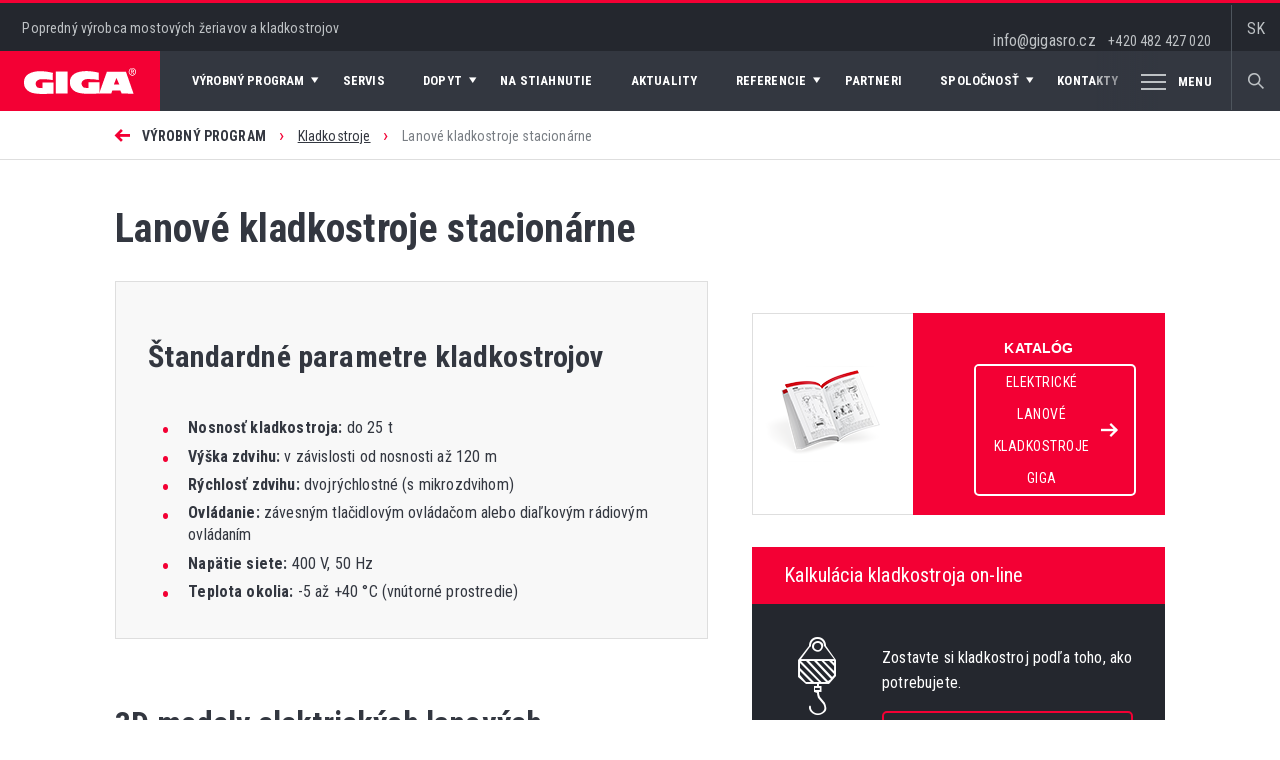

--- FILE ---
content_type: text/html; charset=windows-1250
request_url: https://www.gigasro.sk/lanove-kladkostroje-stacionarni.html
body_size: 9856
content:
<!DOCTYPE html>
<html>
<head>
  
<title>Lanové kladkostroje stacionárne - GIGA - žeriavy a kladkostroje</title>
	
<meta charset="windows-1250" /><meta name="robots" content="index, follow" /><meta name="description" content="Elektrické lanové kladkostroje stacionárne od českého výrobcu. Pri použití samostatne alebo ako súčasť dvojkoľajového kladkostroja. Vyrábame od roku 1991." /><meta name="keywords" content="kladkostroj, elektrický kladkostroj, elektrický lanový kladkostroj, stacionárny elektrický kladkostroj, stacionárny elektrický lanový kladkostroj" />
<meta name="author" content="Studio Animato (www.animato.cz)" />
<meta name="generator" content="CMS Animato (www.animato.cz)" />
<link rel='canonical' href='https://www.gigasro.sk/lanove-kladkostroje-stacionarni.html' />
<link rel='alternate' hreflang='cs' href='https://www.gigasro.cz/lanove-kladkostroje-stacionarni.html'  />
<link rel='alternate' hreflang='en' href='https://www.gigasro.com/lanove-kladkostroje-stacionarni.html?lang=2'  />
<link rel='alternate' hreflang='ru' href='https://www.gigasro.com/lanove-kladkostroje-stacionarni.html?lang=8'  />
<meta http-equiv='content-language' content='sk'>
<link href="styles.css?timestamp=1568790540" media="all" rel="stylesheet" type="text/css" />
<link href="dyn.css" media="all" rel="stylesheet" type="text/css" />
<script type='text/javascript' src='https://shared.animato.cz/jquery.js'></script>
<script type='text/javascript' src='https://shared.animato.cz/jquery.scroll.js'></script>
<script type='text/javascript' src='https://shared.animato.cz/jquery.dotdotdot.js'></script>
<script type='text/javascript' src='https://shared.animato.cz/jquery.animate-in-viewport.js'></script>

<script src="https://shared.animato.cz/imgs_system/photoswipe/bundle.js" async="async"></script><script>window.pswpCssLnk="https://shared.animato.cz/imgs_system/photoswipe/default-skin/bundle.css";</script>

<script type="text/javascript" src="https://shared.animato.cz/slidehide.js"></script>
<script type="text/javascript" src="https://shared.animato.cz/jquery.forms.js"></script>
<script type="text/javascript" src="https://shared.animato.cz/ruzne.js"></script>
<script type='text/javascript' src='https://shared.animato.cz/jquery.gallery.js'></script>
<link rel="stylesheet" type="text/css" href="https://shared.animato.cz/imgs_system/cookies/cookies.css"  />
<script type="text/javascript">    window.smartlook||(function(d) {    var o=smartlook=function(){ o.api.push(arguments)},h=d.getElementsByTagName('head')[0];    var c=d.createElement('script');o.api=new Array();c.async=true;c.type='text/javascript';    c.charset='utf-8';c.src='https://rec.smartlook.com/recorder.js';h.appendChild(c);    })(document);    smartlook('init', 'd020af498799035a8f9e02ed501043cf1d3272f1');</script>
<meta property="og:image" content="https://www.gigasro.sk/files/stranka-83.jpg" />
<link rel="image_src" href="https://www.gigasro.sk/files/stranka-83.jpg" />

<meta property="og:type" content="article"   />
<meta property="og:site_name" content="GIGA - Mostové žeriavy a kladkostroje svetovej triedy" />
<meta property="og:title" content="Lanové kladkostroje stacionárne - GIGA - žeriavy a kladkostroje" />
<meta property="og:description" content="Elektrické lanové kladkostroje stacionárne od českého výrobcu. Pri použití samostatne alebo ako súčasť dvojkoľajového kladkostroja. Vyrábame od roku 1991."/>

<meta name="viewport" content="width=device-width, initial-scale=1.0, minimum-scale=1.0, maximum-scale=1.0, user-scalable=no">
	<link rel="apple-touch-icon" sizes="180x180" href="/apple-touch-icon.png">
	<link rel="icon" type="image/png" sizes="32x32" href="/favicon-32x32.png">
	<link rel="icon" type="image/png" sizes="16x16" href="/favicon-16x16.png">
	<link rel="manifest" href="/site.webmanifest">
	<link rel="mask-icon" href="/safari-pinned-tab.svg" color="#f40034">
	<meta name="msapplication-TileColor" content="#f40034">
	<meta name="theme-color" content="#ffffff">

	<script type="text/javascript" src="js/script.js"></script>
	<script type='text/javascript' src='js/jquery.waypoints.min.js'></script>

</head>

<body>

	<header class="c-header" id="menu-top">
	
	<div class="header-top">

		<div class="container-1440">

			<div class="h1">Popredný výrobca mostových žeriavov a kladkostrojov</div>

			<div class="menu-button noprint" id="menu-button-responsiv">

				<div id="nav-icon2">
					<span class="menu-1"></span>
					<span class="menu-2"></span>
					<span class="menu-3"></span>
					<span class="menu-4"></span>
					<span class="menu-5"></span>
					<span class="menu-6"></span>
				</div>

			</div>

			<a href="/" class="logo-back-mobile">

				<img src="imgs/svg/logo-red.svg" alt="Giga"/>

			</a>

			<div class="header-contacts">

				<div class="contacts">

					 <div class=" "><div>info@gigasro.cz   <a href="tel:+420482427020" title="Telephone: +420482427020" class="phone-link">+420 482 427 020</a> </div></div>
				</div>


				<div class="search">

					<span class="giga-font giga-font-search"></span>

				</div>

				<div class="lang">

					SK
					<div class="lang-in">

						<a href='https://www.gigasro.cz/lanove-kladkostroje-stacionarni.html'><img src='imgs/svg/flag-1.svg' width='25' alt='Čeština' /> Čeština</a><a href='https://www.gigasro.com/lanove-kladkostroje-stacionarni.html?lang=2'><img src='imgs/svg/flag-2.svg' width='25' alt='English' /> English</a><a href='https://www.gigasro.com/lanove-kladkostroje-stacionarni.html?lang=8'><img src='imgs/svg/flag-8.svg' width='25' alt='&#1056;&#1091;&#1089;&#1089;&#1082;&#1080;&#1081;' /> &#1056;&#1091;&#1089;&#1089;&#1082;&#1080;&#1081;</a>
											</div>

				</div>

			</div>

		</div>

	</div>

	<div class="header-bottom">

		<div class="container-1440">

			<a href="/" class="logo-back">

				<img src="imgs/svg/logo.svg" alt="Giga" width="126" />

			</a>

			<nav class="c-menu c-menu-lang-4">

	<ul class="">

		<li  class='level-menu-1' data-id='10' id='menu-10'><a href='vyrobni-program.html' class=''  title='Výrobný program'><span>Výrobný program<span class='giga-font giga-font-arrow-menu'></span></span></a></li><li  class='' data-id='9' id='menu-9'><a href='servis.html' class=''  title='Servis'><span>Servis<span class='giga-font giga-font-arrow-menu'></span></span></a></li><li  class='level-menu-1' data-id='57' id='menu-57'><a href='poptavka.html' class=''  title='Dopyt po žeriavoch a kladkostrojoch'><span>Dopyt<span class='giga-font giga-font-arrow-menu'></span></span></a></li><li  class='' data-id='7' id='menu-7'><a href='ke-stazeni.html' class=''  title='Na stiahnutie'><span>Na stiahnutie<span class='giga-font giga-font-arrow-menu'></span></span></a></li><li  class='' data-id='6' id='menu-6'><a href='aktuality.html' class=''  title='Aktuality'><span>Aktuality<span class='giga-font giga-font-arrow-menu'></span></span></a></li><li  class='level-menu-1' data-id='5' id='menu-5'><a href='reference.html' class=''  title='Referencie'><span>Referencie<span class='giga-font giga-font-arrow-menu'></span></span></a></li><li  class='' data-id='4' id='menu-4'><a href='partneri.html' class=''  title='Partneri'><span>Partneri<span class='giga-font giga-font-arrow-menu'></span></span></a></li><li  class='level-menu-1' data-id='3' id='menu-3'><a href='o-spolecnosti.html' class=''  title='O spoločnosti'><span>Spoločnosť<span class='giga-font giga-font-arrow-menu'></span></span></a></li><li  class='' data-id='2' id='menu-2'><a href='kontakty.html' class=''  title='Kontakty'><span>Kontakty<span class='giga-font giga-font-arrow-menu'></span></span></a></li><li  class='level-menu-1' data-id='55' id='menu-55'><a href='prectete-si.html' class=''  title='Voľné miesta'><span>Voľné miesta<span class='giga-font giga-font-arrow-menu'></span></span></a></li>
		<li id="menu-show"><div class="menu-show-in">

			<span class="menu-show">

				<div class="menu-button noprint" >

					<div id="nav-icon2a">
						<span class="menu-1"></span>
						<span class="menu-2"></span>
						<span class="menu-3"></span>
						<span class="menu-4"></span>
						<span class="menu-5"></span>
						<span class="menu-6"></span>
					</div>

				</div>

				Menu

			</span></div></li>

	</ul>


</nav>

			<div class="search">

				<span class="giga-font giga-font-search"></span>

			</div>

		</div>

	</div>


	<div class="c-submenu">

	<div class="container submenu">

		<div class="submenu-in">


			<div class='level-1' id='show-submenu-10' data-submenu='10'><div class='level-2'><a href='jeraby.html' class='title-1' data-id='18'><span class='giga-font giga-font-arrow-small'></span><strong>Žeriavy</strong></a><a href="mostove-jeraby-jednonosnikove.html" title="Jednonosníkové mostové žeriavy" class="uroven-3   first "><span class="giga-font giga-font-arrow-small"></span>Jednonosníkové mostové žeriavy</a><a href="mostove-jeraby-dvounosnikove.html" title="Dvojnosníkové mostové žeriavy" class="uroven-3    "><span class="giga-font giga-font-arrow-small"></span>Dvojnosníkové mostové žeriavy</a><a href="podvesne-mostove-jeraby.html" title="Podvesné mostové žeriavy" class="uroven-3    "><span class="giga-font giga-font-arrow-small"></span>Podvesné mostové žeriavy</a><a href="portalove-jeraby-a-poloportalove-jeraby.html" title="Portálové a poloportálové žeriavy" class="uroven-3    "><span class="giga-font giga-font-arrow-small"></span>Portálové a poloportálové žeriavy</a><a href="mostove-jeraby-specialni.html" title="Špeciálne mostové žeriavy" class="uroven-3    "><span class="giga-font giga-font-arrow-small"></span>Špeciálne mostové žeriavy</a><a href="otocne-sloupove-jeraby.html" title="Otočné stĺpové žeriavy" class="uroven-3    "><span class="giga-font giga-font-arrow-small"></span>Otočné stĺpové žeriavy</a><a href="otocne-konzolove-jeraby.html" title="Otočné konzolové žeriavy" class="uroven-3    "><span class="giga-font giga-font-arrow-small"></span>Otočné konzolové žeriavy</a><a href="pojizdne-konzolove-jeraby.html" title="Pojazdné konzolové žeriavy" class="uroven-3  last  "><span class="giga-font giga-font-arrow-small"></span>Pojazdné konzolové žeriavy</a></div><div class='level-2'><a href='kladkostroje.html' class='title-1' data-id='17'><span class='giga-font giga-font-arrow-small'></span><strong>Kladkostroje</strong></a><a href="lanove-kladkostroje-se-zkracenou-stavebni-vyskou.html" title="Lanové kladkostroje so skrátenou stavebnou výškou" class="uroven-3   first "><span class="giga-font giga-font-arrow-small"></span>Lanové kladkostroje so skrátenou stavebnou výškou</a><a href="lanove-kladkostroje-dvoukolejnicove.html" title="Lanové kladkostroje dvojkoľajové" class="uroven-3    "><span class="giga-font giga-font-arrow-small"></span>Lanové kladkostroje dvojkoľajové</a><a href="lanove-kladkostroje-stacionarni.html" title="Lanové kladkostroje stacionárne" class="uroven-3 on   "><span class="giga-font giga-font-arrow-small"></span>Lanové kladkostroje stacionárne</a><a href="elektricke-retezove-kladkostroje.html" title="Elektrické reťazové kladkostroje" class="uroven-3    "><span class="giga-font giga-font-arrow-small"></span>Elektrické reťazové kladkostroje</a><a href="zdvihove-ustroji-otevreneho-typu-vratky.html" title="Zdvihový mechanizmus otvoreného typu (vrátky)" class="uroven-3    "><span class="giga-font giga-font-arrow-small"></span>Zdvihový mechanizmus otvoreného typu (vrátky)</a><a href="elektricke-lanove-kladkostroje-specialni.html" title="Lanové kladkostroje špeciálne" class="uroven-3  last  "><span class="giga-font giga-font-arrow-small"></span>Lanové kladkostroje špeciálne</a></div><div class='level-2'><a href='komponenty-pro-stavbu-jerabu.html' class='title-1' data-id='16'><span class='giga-font giga-font-arrow-small'></span><strong>Komponenty pre stavbu žeriavov</strong></a><a href="pojezdove-jednotky-a-pricniky-pro-mostove-jeraby.html" title="Pojazdné jednotky a priečniky pre mostové žeriavy" class="uroven-3   first "><span class="giga-font giga-font-arrow-small"></span>Pojazdné jednotky a priečniky pre mostové žeriavy</a><a href="elektricke-rozvadece-pro-zdvihaci-zarizeni.html" title="Elektrické rozvádzače pre zdvíhacie zariadenia" class="uroven-3  last  "><span class="giga-font giga-font-arrow-small"></span>Elektrické rozvádzače pre zdvíhacie zariadenia</a></div><div class='level-2'><a href='jerabove-drahy.html' class='title-1' data-id='93'><span class='giga-font giga-font-arrow-small'></span><strong>Žeriavové dráhy</strong></a></div><div class='level-2'><a href='monitoring-a-rizeni.html' class='title-1' data-id='15'><span class='giga-font giga-font-arrow-small'></span><strong>Monitoring a riadenie</strong></a><a href="ridici-system-gigacontrol-241.html" title="Riadiaci systém GIGAcontrol 241" class="uroven-3   first "><span class="giga-font giga-font-arrow-small"></span>Riadiaci systém GIGAcontrol 241</a><a href="gigatronic-kompletni-monitoring.html" title="GIGAtronic - kompletný monitoring" class="uroven-3    "><span class="giga-font giga-font-arrow-small"></span>GIGAtronic - kompletný monitoring</a><a href="gigamatic-pretezovaci-pojistka-monitoring.html" title="GIGAmatic - ochrana proti preťaženiu + monitoring" class="uroven-3    "><span class="giga-font giga-font-arrow-small"></span>GIGAmatic - ochrana proti preťaženiu + monitoring</a><a href="gigasoft-visualizacni-software.html" title="GIGAsoft - vizualizačný softvér" class="uroven-3    "><span class="giga-font giga-font-arrow-small"></span>GIGAsoft - vizualizačný softvér</a><a href="tenzometry.html" title="Tenzometre" class="uroven-3    "><span class="giga-font giga-font-arrow-small"></span>Tenzometre</a><a href="momentove-rizeni-zdvihu.html" title="Momentové riadenie zdvihu" class="uroven-3    "><span class="giga-font giga-font-arrow-small"></span>Momentové riadenie zdvihu</a><a href="odmerovani-polohy-kladkostroje-a-mostu67151.html" title="Antikyv" class="uroven-3    "><span class="giga-font giga-font-arrow-small"></span>Antikyv</a><a href="odmerovani-polohy-kladkostroje-a-mostu.html" title="Zmeranie polohy kladkostroja a mosta" class="uroven-3    "><span class="giga-font giga-font-arrow-small"></span>Zmeranie polohy kladkostroja a mosta</a><a href="vazeni.html" title="Váženie bremena žeriava" class="uroven-3    "><span class="giga-font giga-font-arrow-small"></span>Váženie bremena žeriava</a><a href="komunikace-jerab-pocitac.html" title="Komunikácia žeriav -- počítač" class="uroven-3  last  "><span class="giga-font giga-font-arrow-small"></span>Komunikácia žeriav -- počítač</a></div><div class='level-2'><a href='rekonstrukce-a-modernizace-jerabu.html' class='title-1' data-id='19'><span class='giga-font giga-font-arrow-small'></span><strong>Rekonštrukcie a modernizácie žeriavov</strong></a></div></div><div class='level-1' id='show-submenu-9' data-submenu='9'><div class='level-2-column'></div></div><div class='level-1' id='show-submenu-57' data-submenu='57'><div class='level-2-column'><a href="poptavka-mostoveho-jerabu.html" title="Dopyt po mostovom žeriave" class="uroven-2   first "><span class="giga-font giga-font-arrow-small"></span>Dopyt po mostovom žeriave</a><a href="poptavka-podvesneho-mostoveho-jerabu.html" title="Dopyt po podvesnom mostovom žeriave" class="uroven-2    "><span class="giga-font giga-font-arrow-small"></span>Dopyt po podvesnom mostovom žeriave</a><a href="poptavka-pojizdneho-konzoloveho-jerabu.html" title="Dopyt po pojazdnom konzolovom žeriave" class="uroven-2    "><span class="giga-font giga-font-arrow-small"></span>Dopyt po pojazdnom konzolovom žeriave</a><a href="poptavka-elektrickeho-kladkostroje.html" title="Dopyt po elektrickom kladkostroji" class="uroven-2    "><span class="giga-font giga-font-arrow-small"></span>Dopyt po elektrickom kladkostroji</a><a href="poptavka-otocneho-sloupoveho-jerabu-nebo-otocneho-konzoloveho-jerabu.html" title="Dopyt po otočnom žeriave" class="uroven-2  last  "><span class="giga-font giga-font-arrow-small"></span>Dopyt po otočnom žeriave</a></div></div><div class='level-1' id='show-submenu-7' data-submenu='7'><div class='level-2-column'></div></div><div class='level-1' id='show-submenu-5' data-submenu='5'><div class='level-2-column'><a href="referencni-projekty.html" title="Referenčné projekty" class="uroven-2   first "><span class="giga-font giga-font-arrow-small"></span>Referenčné projekty</a><a href="rekonstrukce-mostovych-jerabu.html" title="Rekonštrukcia mostových žeriavov" class="uroven-2    "><span class="giga-font giga-font-arrow-small"></span>Rekonštrukcia mostových žeriavov</a><a href="zahranicni-referencni-projekty.html" title="Zahraničné referenčné projekty" class="uroven-2    "><span class="giga-font giga-font-arrow-small"></span>Zahraničné referenčné projekty</a><a href="fotogalerie-realizovanych-jerabu.html" title="Fotogaléria vyrobených žeriavov" class="uroven-2    "><span class="giga-font giga-font-arrow-small"></span>Fotogaléria vyrobených žeriavov</a><a href="fotogalerie-elektrickych-kladkostroju.html" title="Fotogaléria elektrických kladkostrojov" class="uroven-2    "><span class="giga-font giga-font-arrow-small"></span>Fotogaléria elektrických kladkostrojov</a><a href="napsali-o-nas.html" title="Napísali o nás" class="uroven-2  last  "><span class="giga-font giga-font-arrow-small"></span>Napísali o nás</a></div></div><div class='level-1' id='show-submenu-3' data-submenu='3'><div class='level-2-column'><a href="kvalita-certifikace.html" title="Kvalita, certifikáty" class="uroven-2   first "><span class="giga-font giga-font-arrow-small"></span>Kvalita, certifikáty</a><a href="veletrhy.html" title="Veľtrhy" class="uroven-2  last  "><span class="giga-font giga-font-arrow-small"></span>Veľtrhy</a></div></div><div class='level-1' id='show-submenu-55' data-submenu='55'><div class='level-2-column'><a href="monter-pro-vyrobu-a-montaz-jerabovych-drah.html" title="Montér pre výrobu a montáž žeriavových dráh" class="uroven-2   first "><span class="giga-font giga-font-arrow-small"></span>Montér pre výrobu a montáž žeriavových dráh</a><a href="elektromechanik-se-zamerenim-na-slaboproud925.html" title="Strojný mechanik" class="uroven-2    "><span class="giga-font giga-font-arrow-small"></span>Strojný mechanik</a><a href="elektromechanik-se-zamerenim-na-slaboproud.html" title="Elektromechanik so zameraním na slaboprúd" class="uroven-2  last  "><span class="giga-font giga-font-arrow-small"></span>Elektromechanik so zameraním na slaboprúd</a></div></div>

		</div>

	</div>

</div>

	<div class="c-submenu-mobile">
	<div class='menu-level-1'><div class='item-menu level-1 level-1-click' data-id='10'><span>Výrobný program</span><div class='giga-font giga-font-arrow-big'></div></div><a href='servis.html' class='item-menu level-1' data-id='9'><span>Servis</span></a><div class='item-menu level-1 level-1-click' data-id='57'><span>Dopyt</span><div class='giga-font giga-font-arrow-big'></div></div><a href='ke-stazeni.html' class='item-menu level-1' data-id='7'><span>Na stiahnutie</span></a><a href='aktuality.html' class='item-menu level-1' data-id='6'><span>Aktuality</span></a><div class='item-menu level-1 level-1-click' data-id='5'><span>Referencie</span><div class='giga-font giga-font-arrow-big'></div></div><a href='partneri.html' class='item-menu level-1' data-id='4'><span>Partneri</span></a><div class='item-menu level-1 level-1-click' data-id='3'><span>Spoločnosť</span><div class='giga-font giga-font-arrow-big'></div></div><a href='kontakty.html' class='item-menu level-1' data-id='2'><span>Kontakty</span></a><div class='item-menu level-1 level-1-click' data-id='55'><span>Voľné miesta</span><div class='giga-font giga-font-arrow-big'></div></div></div><div class='menu-level-2'><div id='menu-back-level-2' class='menu-back'><div class='giga-font giga-font-arrow-big'></div>Zpět</div><div class='submenu' id='submenu-10' data-submenu='10'><a href='vyrobni-program.html' title='Prehľad všetkých výrobkov' class='level-3 level-2-click'>Prehľad všetkých výrobkov</a><div title='Žeriavy' class='level-3 level-2-click' data-submenu='18'>Žeriavy<div class='giga-font giga-font-arrow-big'></div></div><div title='Kladkostroje' class='level-3 level-2-click' data-submenu='17'>Kladkostroje<div class='giga-font giga-font-arrow-big'></div></div><div title='Komponenty pre stavbu žeriavov' class='level-3 level-2-click' data-submenu='16'>Komponenty pre stavbu žeriavov<div class='giga-font giga-font-arrow-big'></div></div><a href='jerabove-drahy.html' title='Žeriavové dráhy' class='level-3 level-2-click'>Žeriavové dráhy</a><div title='Monitoring a riadenie' class='level-3 level-2-click' data-submenu='15'>Monitoring a riadenie<div class='giga-font giga-font-arrow-big'></div></div><a href='rekonstrukce-a-modernizace-jerabu.html' title='Rekonštrukcie a modernizácie žeriavov' class='level-3 level-2-click'>Rekonštrukcie a modernizácie žeriavov</a></div><div class='submenu' id='submenu-57' data-submenu='57'><a href='poptavka-mostoveho-jerabu.html' title='Dopyt po mostovom žeriave' class='level-3 level-2-click'>Dopyt po mostovom žeriave</a><a href='poptavka-podvesneho-mostoveho-jerabu.html' title='Dopyt po podvesnom mostovom žeriave' class='level-3 level-2-click'>Dopyt po podvesnom mostovom žeriave</a><a href='poptavka-pojizdneho-konzoloveho-jerabu.html' title='Dopyt po pojazdnom konzolovom žeriave' class='level-3 level-2-click'>Dopyt po pojazdnom konzolovom žeriave</a><a href='poptavka-elektrickeho-kladkostroje.html' title='Dopyt po elektrickom kladkostroji' class='level-3 level-2-click'>Dopyt po elektrickom kladkostroji</a><a href='poptavka-otocneho-sloupoveho-jerabu-nebo-otocneho-konzoloveho-jerabu.html' title='Dopyt po otočnom žeriave' class='level-3 level-2-click'>Dopyt po otočnom žeriave</a></div><div class='submenu' id='submenu-5' data-submenu='5'><a href='referencni-projekty.html' title='Referenčné projekty' class='level-3 level-2-click'>Referenčné projekty</a><a href='rekonstrukce-mostovych-jerabu.html' title='Rekonštrukcia mostových žeriavov' class='level-3 level-2-click'>Rekonštrukcia mostových žeriavov</a><a href='zahranicni-referencni-projekty.html' title='Zahraničné referenčné projekty' class='level-3 level-2-click'>Zahraničné referenčné projekty</a><a href='fotogalerie-realizovanych-jerabu.html' title='Fotogaléria vyrobených žeriavov' class='level-3 level-2-click'>Fotogaléria vyrobených žeriavov</a><a href='fotogalerie-elektrickych-kladkostroju.html' title='Fotogaléria elektrických kladkostrojov' class='level-3 level-2-click'>Fotogaléria elektrických kladkostrojov</a><a href='napsali-o-nas.html' title='Napísali o nás' class='level-3 level-2-click'>Napísali o nás</a></div><div class='submenu' id='submenu-3' data-submenu='3'><div title='Kvalita, certifikáty' class='level-3 level-2-click' data-submenu='70'>Kvalita, certifikáty<div class='giga-font giga-font-arrow-big'></div></div><a href='veletrhy.html' title='Veľtrhy' class='level-3 level-2-click'>Veľtrhy</a></div><div class='submenu' id='submenu-55' data-submenu='55'><a href='monter-pro-vyrobu-a-montaz-jerabovych-drah.html' title='Montér pre výrobu a montáž žeriavových dráh' class='level-3 level-2-click'>Montér pre výrobu a montáž žeriavových dráh</a><a href='elektromechanik-se-zamerenim-na-slaboproud925.html' title='Strojný mechanik' class='level-3 level-2-click'>Strojný mechanik</a><a href='elektromechanik-se-zamerenim-na-slaboproud.html' title='Elektromechanik so zameraním na slaboprúd' class='level-3 level-2-click'>Elektromechanik so zameraním na slaboprúd</a></div></div><div class='menu-level-3'><div id='menu-back-level-3' class='menu-back'><div class='giga-font giga-font-arrow-big'></div>Zpět</div><div class='submenu-level-3' id='submenu-level-3-18'><a href="mostove-jeraby-jednonosnikove.html" title="Jednonosníkové mostové žeriavy" class="level-3">Jednonosníkové mostové žeriavy</a><a href="mostove-jeraby-dvounosnikove.html" title="Dvojnosníkové mostové žeriavy" class="level-3">Dvojnosníkové mostové žeriavy</a><a href="podvesne-mostove-jeraby.html" title="Podvesné mostové žeriavy" class="level-3">Podvesné mostové žeriavy</a><a href="portalove-jeraby-a-poloportalove-jeraby.html" title="Portálové a poloportálové žeriavy" class="level-3">Portálové a poloportálové žeriavy</a><a href="mostove-jeraby-specialni.html" title="Špeciálne mostové žeriavy" class="level-3">Špeciálne mostové žeriavy</a><a href="otocne-sloupove-jeraby.html" title="Otočné stĺpové žeriavy" class="level-3">Otočné stĺpové žeriavy</a><a href="otocne-konzolove-jeraby.html" title="Otočné konzolové žeriavy" class="level-3">Otočné konzolové žeriavy</a><a href="pojizdne-konzolove-jeraby.html" title="Pojazdné konzolové žeriavy" class="level-3">Pojazdné konzolové žeriavy</a></div><div class='submenu-level-3' id='submenu-level-3-17'><a href="lanove-kladkostroje-se-zkracenou-stavebni-vyskou.html" title="Lanové kladkostroje so skrátenou stavebnou výškou" class="level-3">Lanové kladkostroje so skrátenou stavebnou výškou</a><a href="lanove-kladkostroje-dvoukolejnicove.html" title="Lanové kladkostroje dvojkoľajové" class="level-3">Lanové kladkostroje dvojkoľajové</a><a href="lanove-kladkostroje-stacionarni.html" title="Lanové kladkostroje stacionárne" class="level-3">Lanové kladkostroje stacionárne</a><a href="elektricke-retezove-kladkostroje.html" title="Elektrické reťazové kladkostroje" class="level-3">Elektrické reťazové kladkostroje</a><a href="zdvihove-ustroji-otevreneho-typu-vratky.html" title="Zdvihový mechanizmus otvoreného typu (vrátky)" class="level-3">Zdvihový mechanizmus otvoreného typu (vrátky)</a><a href="elektricke-lanove-kladkostroje-specialni.html" title="Lanové kladkostroje špeciálne" class="level-3">Lanové kladkostroje špeciálne</a></div><div class='submenu-level-3' id='submenu-level-3-16'><a href="pojezdove-jednotky-a-pricniky-pro-mostove-jeraby.html" title="Pojazdné jednotky a priečniky pre mostové žeriavy" class="level-3">Pojazdné jednotky a priečniky pre mostové žeriavy</a><a href="elektricke-rozvadece-pro-zdvihaci-zarizeni.html" title="Elektrické rozvádzače pre zdvíhacie zariadenia" class="level-3">Elektrické rozvádzače pre zdvíhacie zariadenia</a></div><div class='submenu-level-3' id='submenu-level-3-15'><a href="ridici-system-gigacontrol-241.html" title="Riadiaci systém GIGAcontrol 241" class="level-3">Riadiaci systém GIGAcontrol 241</a><a href="gigatronic-kompletni-monitoring.html" title="GIGAtronic - kompletný monitoring" class="level-3">GIGAtronic - kompletný monitoring</a><a href="gigamatic-pretezovaci-pojistka-monitoring.html" title="GIGAmatic - ochrana proti preťaženiu + monitoring" class="level-3">GIGAmatic - ochrana proti preťaženiu + monitoring</a><a href="gigasoft-visualizacni-software.html" title="GIGAsoft - vizualizačný softvér" class="level-3">GIGAsoft - vizualizačný softvér</a><a href="tenzometry.html" title="Tenzometre" class="level-3">Tenzometre</a><a href="momentove-rizeni-zdvihu.html" title="Momentové riadenie zdvihu" class="level-3">Momentové riadenie zdvihu</a><a href="odmerovani-polohy-kladkostroje-a-mostu67151.html" title="Antikyv" class="level-3">Antikyv</a><a href="odmerovani-polohy-kladkostroje-a-mostu.html" title="Zmeranie polohy kladkostroja a mosta" class="level-3">Zmeranie polohy kladkostroja a mosta</a><a href="vazeni.html" title="Váženie bremena žeriava" class="level-3">Váženie bremena žeriava</a><a href="komunikace-jerab-pocitac.html" title="Komunikácia žeriav -- počítač" class="level-3">Komunikácia žeriav -- počítač</a></div><div class='submenu-level-3' id='submenu-level-3-70'><a href="zavedene-systemy-kvality.html" title="Zavedené systémy kvality" class="level-3">Zavedené systémy kvality</a><a href="politika-kvality.html" title="Politika kvality" class="level-3">Politika kvality</a><a href="opravneni-pro-slovensko.html" title="Oprávnenia pre Slovensko" class="level-3">Oprávnenia pre Slovensko</a><a href="certifikace-produktu-giga-pro-rusko.html" title="Certifikáty pre Ruskú colnú úniu" class="level-3">Certifikáty pre Ruskú colnú úniu</a></div></div></div>
</div>


	<div class="header-breadcrumb"><div class="container"><div class="breadcrump"><span class="giga-font giga-font-arrow-small"></span><a href="https://www.gigasro.sk/" title="Výrobca mostových žeriavov a elektrických kladkostrojov svetovej kvality" class="first">Domovská stránka</a> <span class='arrow'> › </span> <a href="vyrobni-program.html" class="middle" title="Výrobný program">Výrobný program</a> <span class='arrow'> › </span> <a href="kladkostroje.html" class="middle" title="Kladkostroje">Kladkostroje</a> <span class='arrow'> › </span> <span class="last">Lanové kladkostroje stacionárne</span></div></div></div>
	<div class="c-search">

	<div class='container-1440'><div class='search-all'><form action="mod-hledej.html" method="get"><div class="search-in"><input type="text" placeholder="Hľadanie"   class="input"  id='pole-hledej-1858' name="q" /> <button type='submit' id='pf_button1' class='button ' >Hľadať</button> </div></form><div class='close-search'><div class='close-search-in' id='close-search-in'><span class='menu-1'></span><span class='menu-2'></span></div></div></div></div>
</div>

</header>

	
	<div class="wrap-content lang-4  page-5 level-page">

		<main class="content c-product">

	<div class="container">

		<div class="content-left">

			<h1>Lanové kladkostroje stacionárne</h1>
		</div>

	</div>

	<div class='wrapper'><div class="content-left  "  ><div class="gray-back">

	 <h2>Štandardné parametre kladkostrojov</h2>
<div>
<ul>
<li><strong>Nosnosť kladkostroja:</strong> do 25 t</li>
<li><strong>Výška zdvihu:</strong> v&nbsp;závislosti od nosnosti až 120 m</li>
<li><strong>Rýchlosť zdvihu:</strong> dvojrýchlostné (s mikrozdvihom)</li>
<li><strong>Ovládanie:</strong> závesným tlačidlovým ovládačom alebo diaľkovým rádiovým ovládaním</li>
<li><strong>Napätie siete:</strong> 400 V, 50 Hz</li>
<li><strong>Teplota okolia:</strong> -5 až +40 °C (vnútorné prostredie)</li>
</ul>
</div>
</div>

<div style="height:10px;clear:both"  class='cms-mezera   '></div>
<div class="     "> <h2>3D modely elektrických lanových kladkostrojov GHM - stacionárne vyhotovenie</h2></div>
<script type='text/javascript'>
	$(function() {
		$('#pe30c90').gallery({"margin":10,"items":"a","target":"img","height":200});
	})
	</script><a name='galk114'></a><div class="galerie  galerie-typ-1 "  id='pe30c90'><a  href=https://www.gigasro.sk/files/thumbs/3d-modely-kladkostroju-ghm-stacionarnich/ghm-5000-20-4-1-6m-s.3074311390.jpg title="Elektrický lanový kladkostroj stacionárny, typ GHM 5000-20-4/1-6M,S" rel='pswp' data-pswp-group='galerie114' data-pswp-size='1024;768'><img src="https://www.gigasro.sk/files/thumbs/3d-modely-kladkostroju-ghm-stacionarnich/ghm-5000-20-4-1-6m-s.2629568186.jpg" alt="Elektrický lanový kladkostroj stacionárny, typ GHM 5000-20-4/1-6M,S"  srcset="https://www.gigasro.sk/files/thumbs/3d-modely-kladkostroju-ghm-stacionarnich/ghm-5000-20-4-1-6m-s.1395691944.jpg 240w, https://www.gigasro.sk/files/thumbs/3d-modely-kladkostroju-ghm-stacionarnich/ghm-5000-20-4-1-6m-s.1560142252.jpg 300w, https://www.gigasro.sk/files/thumbs/3d-modely-kladkostroju-ghm-stacionarnich/ghm-5000-20-4-1-6m-s.1384475829.jpg 360w, https://www.gigasro.sk/files/thumbs/3d-modely-kladkostroju-ghm-stacionarnich/ghm-5000-20-4-1-6m-s.1565007025.jpg 420w, https://www.gigasro.sk/files/thumbs/3d-modely-kladkostroju-ghm-stacionarnich/ghm-5000-20-4-1-6m-s.1452056550.jpg 480w, https://www.gigasro.sk/files/thumbs/3d-modely-kladkostroju-ghm-stacionarnich/ghm-5000-20-4-1-6m-s.1463378683.jpg 600w" sizes="267px" /></a><a  href=https://www.gigasro.sk/files/thumbs/3d-modely-kladkostroju-ghm-stacionarnich/ghm-25000-16-2-1-6m-s.3074311390.jpg title="Elektrický lanový kladkostroj stacionárny, typ GHM 25000-16-2/1-6M,S" rel='pswp' data-pswp-group='galerie114' data-pswp-size='1024;768'><img src="https://www.gigasro.sk/files/thumbs/3d-modely-kladkostroju-ghm-stacionarnich/ghm-25000-16-2-1-6m-s.2629568186.jpg" alt="Elektrický lanový kladkostroj stacionárny, typ GHM 25000-16-2/1-6M,S"  srcset="https://www.gigasro.sk/files/thumbs/3d-modely-kladkostroju-ghm-stacionarnich/ghm-25000-16-2-1-6m-s.1395691944.jpg 240w, https://www.gigasro.sk/files/thumbs/3d-modely-kladkostroju-ghm-stacionarnich/ghm-25000-16-2-1-6m-s.1560142252.jpg 300w, https://www.gigasro.sk/files/thumbs/3d-modely-kladkostroju-ghm-stacionarnich/ghm-25000-16-2-1-6m-s.1384475829.jpg 360w, https://www.gigasro.sk/files/thumbs/3d-modely-kladkostroju-ghm-stacionarnich/ghm-25000-16-2-1-6m-s.1565007025.jpg 420w, https://www.gigasro.sk/files/thumbs/3d-modely-kladkostroju-ghm-stacionarnich/ghm-25000-16-2-1-6m-s.1452056550.jpg 480w, https://www.gigasro.sk/files/thumbs/3d-modely-kladkostroju-ghm-stacionarnich/ghm-25000-16-2-1-6m-s.1463378683.jpg 600w" sizes="267px" /></a><a  href=https://www.gigasro.sk/files/thumbs/3d-modely-kladkostroju-ghm-stacionarnich/ghm-12500-16-2-1-6m-s.3074311390.jpg title="Elektrický lanový kladkostroj stacionárny, typ GHM 12500-16-2/1-6M,S" rel='pswp' data-pswp-group='galerie114' data-pswp-size='1024;768'><img src="https://www.gigasro.sk/files/thumbs/3d-modely-kladkostroju-ghm-stacionarnich/ghm-12500-16-2-1-6m-s.2629568186.jpg" alt="Elektrický lanový kladkostroj stacionárny, typ GHM 12500-16-2/1-6M,S"  srcset="https://www.gigasro.sk/files/thumbs/3d-modely-kladkostroju-ghm-stacionarnich/ghm-12500-16-2-1-6m-s.1395691944.jpg 240w, https://www.gigasro.sk/files/thumbs/3d-modely-kladkostroju-ghm-stacionarnich/ghm-12500-16-2-1-6m-s.1560142252.jpg 300w, https://www.gigasro.sk/files/thumbs/3d-modely-kladkostroju-ghm-stacionarnich/ghm-12500-16-2-1-6m-s.1384475829.jpg 360w, https://www.gigasro.sk/files/thumbs/3d-modely-kladkostroju-ghm-stacionarnich/ghm-12500-16-2-1-6m-s.1565007025.jpg 420w, https://www.gigasro.sk/files/thumbs/3d-modely-kladkostroju-ghm-stacionarnich/ghm-12500-16-2-1-6m-s.1452056550.jpg 480w, https://www.gigasro.sk/files/thumbs/3d-modely-kladkostroju-ghm-stacionarnich/ghm-12500-16-2-1-6m-s.1463378683.jpg 600w" sizes="267px" /></a></div>
<div style="height:30px;clear:both"  class='cms-mezera   '></div>
<div class="gray-back">

	 <h2>Nadštandardné parametre kladkostrojov (za príplatok)</h2>
<div>
<ul>
<li><strong>Rýchlosť zdvihu:</strong> s&nbsp;plynulou reguláciou </li>
<li><strong>Neobchodné váženie</strong></li>
<li><strong>Protikolízne zariadenie</strong></li>
<li><strong>Špeciálne prostredie:</strong> vonkajšie, agresívne, horúce atď.</li>
<li><strong>Zakrytie pred sálavým kúrením</strong></li>
</ul>
</div>
</div>

<div style="height:40px;clear:both"  class='cms-mezera   '></div>
<div style="height:20px;clear:both"  class='cms-mezera   '></div>
<div class="     "> <h2>Súvisiace informácie:</h2>
<div>
<ul>
<li><a href="clanky-realizovane-elektricke-kladkostroje-sk.html" title="Realizované elektrické kladkostroje">Fotogaléria realizovaných kladkostrojov</a></li>
<li><a href="poptavka-elektrickeho-kladkostroje.html" title="Dopyt po elektrickom kladkostroji">Dopyt po elektrickom kladkostroji</a></li>
</ul>
</div></div>
<div style="height:20px;clear:both"  class='cms-mezera   '></div></div>
<div class="content-right  "  ><div class="c-catalog">

	<div class="image">

		<img src='files/obrazky/katalog.png' alt='GIGA - katalog' />
	</div>

	<div class="text">

		<div class="text-in">

			<div><span style="font-family: Arial, sans-serif; font-size: 14.4px; font-weight: bold;">KATALÓG</span></div>
		</div>

		<a href="files/katalog_ghm_s_odkazy_na_datasheety/elektricke-lanove-kladkostroje-800-50000kg-2020-07-01-ghx250-web.pdf" class="button" target="_blank">

			Elektrické lanové kladkostroje GIGA <span class="giga-font giga-font-arrow-big"></span>

		</a>

	</div>

</div>


<div class="calculation-online">

	<div class="calc-top">

		Kalkulácia kladkostroja on-line
	</div>

	<div class="calculation-online-in">

		<div class="image">

			<span class="giga-font giga-font-jerab"></span>

		</div>

		<div class="calc-text">

			 <div><span><span>Zostavte si kladkostroj podľa toho, ako potrebujete.</span></span></div>

			<a href="poptavka-elektrickeho-kladkostroje.html" class="button">Dopyt po kladkostroji<span class="giga-font giga-font-arrow-big"></span></a>
		</div>

	</div>

</div>

<div style="height:20px;clear:both"  class='cms-mezera   '></div></div>
</div><div class="products-back  "  ><div class='container '  ><div class="c-products"><div class='product'>
				     	
				<a href='lanove-kladkostroje-se-zkracenou-stavebni-vyskou.html' class='item' title='Lanové kladkostroje so skrátenou stavebnou výškou'>
					<div class='image'>
						<img src='files/stranka-82.jpg' alt='Lanové kladkostroje so skrátenou stavebnou výškou' />
					</div>
					<div class='text'>
						<h2>Lanové kladkostroje so skrátenou stavebnou výškou</h2>
						<div class='button'>Zobraziť<span class='giga-font giga-font-arrow-big'></span></div>
					</div>	
				</a>
				<a href='lanove-kladkostroje-dvoukolejnicove.html' class='item' title='Lanové kladkostroje dvojkoľajové'>
					<div class='image'>
						<img src='files/stranka-32.jpg' alt='Lanové kladkostroje dvojkoľajové' />
					</div>
					<div class='text'>
						<h2>Lanové kladkostroje dvojkoľajové</h2>
						<div class='button'>Zobraziť<span class='giga-font giga-font-arrow-big'></span></div>
					</div>	
				</a>
				<a href='elektricke-retezove-kladkostroje.html' class='item' title='Elektrické reťazové kladkostroje'>
					<div class='image'>
						<img src='files/stranka-31.jpg' alt='Elektrické reťazové kladkostroje' />
					</div>
					<div class='text'>
						<h2>Elektrické reťazové kladkostroje</h2>
						<div class='button'>Zobraziť<span class='giga-font giga-font-arrow-big'></span></div>
					</div>	
				</a>
				<a href='zdvihove-ustroji-otevreneho-typu-vratky.html' class='item' title='Zdvihový mechanizmus otvoreného typu (vrátky)'>
					<div class='image'>
						<img src='files/stranka-30.jpg' alt='Zdvihový mechanizmus otvoreného typu (vrátky)' />
					</div>
					<div class='text'>
						<h2>Zdvihový mechanizmus otvoreného typu (vrátky)</h2>
						<div class='button'>Zobraziť<span class='giga-font giga-font-arrow-big'></span></div>
					</div>	
				</a>
				<a href='elektricke-lanove-kladkostroje-specialni.html' class='item' title='Lanové kladkostroje špeciálne'>
					<div class='image'>
						<img src='files/stranka-29.jpg' alt='Lanové kladkostroje špeciálne' />
					</div>
					<div class='text'>
						<h2>Lanové kladkostroje špeciálne</h2>
						<div class='button'>Zobraziť<span class='giga-font giga-font-arrow-big'></span></div>
					</div>	
				</a>
					  </div></div></div></div>

</main>

		<div class="c-nonstop content-margin">

	<div class="container nonstop">

		<div class="text">

			<h2 class="ac">Nonstop servis 24 / 7</h2>
<div class="ac">Servisný technik, ktorý je pripravený vám pomôcť</div>
			<div class="nonstop-in">

				<div class="item"><div><span>Volejte po-pá 7:00-15:00:</span></div>
<div><span><a href="https://www.gigasro.cz/servis.html#pevn%C3%A1%20linka" title="telephone: 482 427 047">482 427 047</a></span></div></div>
				<div class="item"><div>Pište:</div>
<div><span>servis@gigasro.cz</span></div></div>
				<div class="item"><div><strong>Hot line:</strong></div>
<div><a href="https://www.gigasro.cz/servis.html#pevn%C3%A1%20linka" title="telephone: 724 427 047">724 427 047</a></div></div>

			</div>

			<a class='button' href='servis'>Servis</a>
		</div>

	</div>

</div>

		
		<footer class="c-footer">

	<div class="container">

		<div class="contacts">

			<div class='contact-group'><div class='contact'><div><strong>GIGA, spol. s&nbsp;r.o.</strong></div>
<div>odštepný závod mostové žeriavy</div>
<div>Příšovice 218</div>
<div>463 46 Příšovice</div></div><div class='contact'><div>ADRESA SÍDLA:</div>
<div>GIGA, spol. s&nbsp;r.o.</div>
<div>České mládeže 1096</div>
<div>460 06 Liberec VI - Rochlice</div></div><div class='contact'><div>
<div><a href="tel:+420482427020" title="Telephone: +420482427020" class="phone-link">+420 482 427 020 </a></div>
<div>info@gigasro.cz</div>
</div></div></div><div class='contact-group'><div class='contact'><div><strong>GIGA montáže, s. r. o. </strong></div>
<div>Marie Majerové 1699</div>
<div>708 00 Ostrava</div></div><div class='contact'><div>PROVOZ:</div>
<div>Průmyslové centrum</div>
<div>Vratimovská 624/11</div>
<div>718 00 Ostrava 18</div></div><div class='contact'><div><a href="tel:+420599509303" title="Telephone: +420599509303" class="phone-link">+420 599 509 303 </a></div>
<div>j.valek@gigasro.cz</div></div></div><div class='contact-group'><div class='contact'><div><strong>GIGA žeriavy, s. r. o.</strong></div>
<div>654</div>
<div>023 13 Čierne</div>
<div>SLOVENSKÁ REPUBLIKA</div></div><div class='contact'></div><div class='contact'><div><a href="tel:+420602744338" title="Telephone: +420602744338" class="phone-link">+420 602 744 338 </a></div>
<div>vojkovsky@gigasro.cz</div></div></div>
		</div>

		<nav class="navigation-footer">

			<div class="navi-all">

				<div class="navi">

					<a href="jeraby.html"><strong>Žeriavy</strong><br /></a>

					<a href="mostove-jeraby-jednonosnikove.html" title="Jednonosníkové mostové žeriavy">Jednonosníkové mostové žeriavy</a><a href="mostove-jeraby-dvounosnikove.html" title="Dvojnosníkové mostové žeriavy">Dvojnosníkové mostové žeriavy</a><a href="podvesne-mostove-jeraby.html" title="Podvesné mostové žeriavy">Podvesné mostové žeriavy</a><a href="portalove-jeraby-a-poloportalove-jeraby.html" title="Portálové a poloportálové žeriavy">Portálové a poloportálové žeriavy</a><a href="mostove-jeraby-specialni.html" title="Špeciálne mostové žeriavy">Špeciálne mostové žeriavy</a><a href="otocne-sloupove-jeraby.html" title="Otočné stĺpové žeriavy">Otočné stĺpové žeriavy</a><a href="otocne-konzolove-jeraby.html" title="Otočné konzolové žeriavy">Otočné konzolové žeriavy</a><a href="pojizdne-konzolove-jeraby.html" title="Pojazdné konzolové žeriavy">Pojazdné konzolové žeriavy</a>
				</div>

				<div class="navi">

					<a href="kladkostroje.html"><strong>Kladkostroje</strong><br /></a>

					<a href="lanove-kladkostroje-se-zkracenou-stavebni-vyskou.html" title="Lanové kladkostroje so skrátenou stavebnou výškou">Lanové kladkostroje so skrátenou stavebnou výškou</a><a href="lanove-kladkostroje-dvoukolejnicove.html" title="Lanové kladkostroje dvojkoľajové">Lanové kladkostroje dvojkoľajové</a><a href="lanove-kladkostroje-stacionarni.html" title="Lanové kladkostroje stacionárne">Lanové kladkostroje stacionárne</a><a href="elektricke-retezove-kladkostroje.html" title="Elektrické reťazové kladkostroje">Elektrické reťazové kladkostroje</a><a href="zdvihove-ustroji-otevreneho-typu-vratky.html" title="Zdvihový mechanizmus otvoreného typu (vrátky)">Zdvihový mechanizmus otvoreného typu (vrátky)</a><a href="elektricke-lanove-kladkostroje-specialni.html" title="Lanové kladkostroje špeciálne">Lanové kladkostroje špeciálne</a>

				</div>


			</div>

			<div class="contact-bottom">

				<div class="contact-social">

					<div class="mobile-contact">

						 <div class=" "><div><strong>KONTAKTUJTE NÁS</strong></div>
<div><a href="tel:+420482427020" title="Telephone: +420482427020" class="phone-link">+420 482 427 020</a></div>
<div>info@gigasro.cz</div></div>
					</div>

					 <div class=" "><div><a href="https://www.youtube.com/user/GIGAcranesandhoists" target="_blank"><span class="giga-font-youtube giga-font"></span></a> <a href="https://www.facebook.com/GigaCranesAndHoists" target="_blank"><span class="giga-font-facebook giga-font"></span></a> </div></div>
				</div>

				<div class="contact-logo">

					<a href="" target="_blank" rel="noopener" class="logo-animato" title="Studio Animato s. r. o." style="display: flex;align-items: center;"> <img src="" alt="Logo" style="height: 20px"></a>

					<div class=" "><div><a href="https://www.gigasro.sk/?cookies=" title="Výrobca mostových žeriavov a&nbsp;elektrických kladkostrojov svetovej kvality">Nastavenia cookies</a></div></div>
				</div>

			</div>

		</nav>

	</div>

</footer>

	</div>

	<script>window.pswpData = window.pswpData || {}; window.pswpData.texts = {"esc":"Close (esc)","share":"Share","fullscreen":"Toggle fullscreen","zoom":"Zoom in\/out","prev":"Previous (left arrow)","next":"Next (right arrow)","download":"Download"};</script>
<style>  :root {
    --cookies-switch-highlight: #f30034;
  }
  
  .o-cookies__button {
    color: #f30034;
    border-color: #f30034;
    background-color: transparent;
  }


  .o-cookies__button:hover {
    color: white;
  }</style><script>
  document.documentElement.setAttribute("lang", "sk");
</script>
<div class="o-cookies o-cookies--animate" id="cookie-lista">

  <form method="POST" class="o-cookies__container container">

    <input type="hidden" name="all-cookies" value="0">

    <div class="o-cookies__bar">

      <div class="o-cookies__header">

        <svg width="40" height="40" xmlns="http://www.w3.org/2000/svg" class="o-cookies__icon"><path d="M33.333 11.467a6.627 6.627 0 0 1-5.928-3.677.832.832 0 0 0-1.123-.368 6.46 6.46 0 0 1-2.949.711 6.667 6.667 0 0 1-6.666-6.666.434.434 0 0 0-.522-.425A19.167 19.167 0 1 0 39.167 19.8c0-2.97-.698-5.897-2.039-8.547a.833.833 0 0 0-1.09-.383 6.461 6.461 0 0 1-2.705.597v0Z"/><path d="M10 14.8a3.333 3.333 0 1 0 6.666 0 3.333 3.333 0 0 0-6.666 0v0ZM23.333 23.133a1.667 1.667 0 1 0 3.333 0 1.667 1.667 0 0 0-3.333 0ZM11.666 28.133a3.333 3.333 0 1 0 6.667 0 3.333 3.333 0 0 0-6.666 0v0ZM6.667 21.05a.417.417 0 1 1 0 .833.417.417 0 0 1 0-.833"/><path d="M25 31.05a.417.417 0 1 1 0 .833.417.417 0 0 1 0-.833ZM26.667 16.05a.417.417 0 1 1 0 .834.417.417 0 0 1 0-.834Z" fill="currentColor"/></svg>

        <div class="o-cookies__description">

          <small>
            <div>Používame cookies, pretože vám chceme ponúknuť to najlepšie.</div>

                      </small>

        </div>

      </div>

      <div class="o-cookies__settings">

        <div class="o-cookies__options">
          
<div class="o-cookies__option">

  <input type="checkbox" class="o-cookies__option__toggle reset" id="cookie-lista-nastaveni-critical">

  <label for="cookie-lista-nastaveni-critical" class="o-cookies__option__expand">

    <svg class="o-cookies__option__icon" width="20" height="20" xmlns="http://www.w3.org/2000/svg"><path d="m16.707 7.707-6 6a.999.999 0 0 1-1.414 0l-6-6a.999.999 0 1 1 1.414-1.414L10 11.586l5.293-5.293a.999.999 0 1 1 1.414 1.414Z"/></svg>

  </label>

  <label for="cookie-lista-nastaveni-critical" class="o-cookies__option__label">

    <strong>Nevyhnutné</strong>

  </label>

    <strong class="o-cookies__option__note">VŽDY AKTÍVNE</strong>
    <input type="checkbox" class="o-cookies-switch reset" disabled="disabled"  checked  name="groups[critical]" id="cookie-lista-moznost-critical" value="1">

  <label for="cookie-lista-moznost-critical" class="o-cookies__option__state o-cookies-switch__control"></label>

  <div class="o-cookies__option__panel">

    <small>
      Pre kľúčové funkcie webových stránok ako je zabezpečenie, správa siete, prístupnosť a základné štatistiky o návštevníkoch.    </small>

  </div>

</div>

<div class="o-cookies__option">

  <input type="checkbox" class="o-cookies__option__toggle reset" id="cookie-lista-nastaveni-personalize">

  <label for="cookie-lista-nastaveni-personalize" class="o-cookies__option__expand">

    <svg class="o-cookies__option__icon" width="20" height="20" xmlns="http://www.w3.org/2000/svg"><path d="m16.707 7.707-6 6a.999.999 0 0 1-1.414 0l-6-6a.999.999 0 1 1 1.414-1.414L10 11.586l5.293-5.293a.999.999 0 1 1 1.414 1.414Z"/></svg>

  </label>

  <label for="cookie-lista-nastaveni-personalize" class="o-cookies__option__label">

    <strong>Funkčné a preferenčné</strong>

  </label>

    <input type="checkbox" class="o-cookies-switch reset" name="groups[personalize]" id="cookie-lista-moznost-personalize" value="1">

  <label for="cookie-lista-moznost-personalize" class="o-cookies__option__state o-cookies-switch__control"></label>

  <div class="o-cookies__option__panel">

    <small>
      S týmto nastavením je stránka výkonnejšia a osobnejšia, pretože nám umožňujú ukladať vaše nastavenia a preferencie.    </small>

  </div>

</div>

<div class="o-cookies__option">

  <input type="checkbox" class="o-cookies__option__toggle reset" id="cookie-lista-nastaveni-analytics">

  <label for="cookie-lista-nastaveni-analytics" class="o-cookies__option__expand">

    <svg class="o-cookies__option__icon" width="20" height="20" xmlns="http://www.w3.org/2000/svg"><path d="m16.707 7.707-6 6a.999.999 0 0 1-1.414 0l-6-6a.999.999 0 1 1 1.414-1.414L10 11.586l5.293-5.293a.999.999 0 1 1 1.414 1.414Z"/></svg>

  </label>

  <label for="cookie-lista-nastaveni-analytics" class="o-cookies__option__label">

    <strong>Výkonnostný</strong>

  </label>

    <input type="checkbox" class="o-cookies-switch reset" name="groups[analytics]" id="cookie-lista-moznost-analytics" value="1">

  <label for="cookie-lista-moznost-analytics" class="o-cookies__option__state o-cookies-switch__control"></label>

  <div class="o-cookies__option__panel">

    <small>
      Umožňujú nám zlepšovať fungovanie webových stránok vďaka tomu, že vieme, ako ich používate. Nie sú spojené s priamou identifikáciou osoby.    </small>

  </div>

</div>

<div class="o-cookies__option">

  <input type="checkbox" class="o-cookies__option__toggle reset" id="cookie-lista-nastaveni-ad">

  <label for="cookie-lista-nastaveni-ad" class="o-cookies__option__expand">

    <svg class="o-cookies__option__icon" width="20" height="20" xmlns="http://www.w3.org/2000/svg"><path d="m16.707 7.707-6 6a.999.999 0 0 1-1.414 0l-6-6a.999.999 0 1 1 1.414-1.414L10 11.586l5.293-5.293a.999.999 0 1 1 1.414 1.414Z"/></svg>

  </label>

  <label for="cookie-lista-nastaveni-ad" class="o-cookies__option__label">

    <strong>Cielené a reklamné</strong>

  </label>

    <input type="checkbox" class="o-cookies-switch reset" name="groups[ad]" id="cookie-lista-moznost-ad" value="1">

  <label for="cookie-lista-moznost-ad" class="o-cookies__option__state o-cookies-switch__control"></label>

  <div class="o-cookies__option__panel">

    <small>
      Tieto cookies vám zobrazujú personalizované ponuky, obsah a reklamy na základe vašich záujmov.    </small>

  </div>

</div>
        </div>

        <div class="o-cookies__controls">

          <a href="#cookie-lista" class="o-cookies__button o-cookies__edit button btn">
            Upraviť nastavenia          </a>

          <button type="submit" class="o-cookies__button o-cookies__save js-submit-button button btn">
            Uložiť vybrané preferencie          </button>

          <button type="submit" class="o-cookies__button js-submit-button button btn" name="all-cookies">
            Prijímam všetko          </button>

        </div>

      </div>

      <a href="#zavrit-cookie-listu" title="Zavřít" class="o-cookies__close">

        <svg width="20" height="20" xmlns="http://www.w3.org/2000/svg"><path fill-rule="evenodd" clip-rule="evenodd" d="m11.414 10 4.293-4.293a.999.999 0 1 0-1.414-1.414L10 8.586 5.707 4.293a.999.999 0 1 0-1.414 1.414L8.586 10l-4.293 4.293a.999.999 0 1 0 1.414 1.414L10 11.414l4.293 4.293a.997.997 0 0 0 1.414 0 .999.999 0 0 0 0-1.414L11.414 10Z" fill="#969696"/></svg>

      </a>

    </div>

  </form>

  <script>
    $(function () {
      $('.js-submit-button').click(function ($e) {
        $e.preventDefault();

      let $button = $(this);
      let $form = $button.parents('form');

      if($button.attr('name') === 'all-cookies') {
        $('*[name="all-cookies"]').val(1);
      } else {
        $('*[name="all-cookies"]').val(0);
      }

      $.ajax({
        url: "/system-accept-cookies.html",
        dataType: "json",
        type: "POST",
        data: $form.serialize(),
        success: function (data) {
          $('body').append(data);
          $('body').append('<iframe src="' + window.location.href + '" style="display:none"></iframe>');
        }
      });

      $('#cookie-lista').css('display', 'none');
    });

          });
  </script>

</div>

</body>
</html>




--- FILE ---
content_type: image/svg+xml
request_url: https://www.gigasro.sk/imgs/svg/flag-1.svg
body_size: 175
content:
<svg xmlns="http://www.w3.org/2000/svg" viewBox="0 0 30.36 30.8"><defs><style>.cls-1{fill:#f9f9f9}.cls-2{fill:#ee1c25}.cls-3{fill:#0b4ea2}</style></defs><title>flag-cz</title><g id="Vrstva_2" data-name="Vrstva 2"><g id="Vrstva_1-2" data-name="Vrstva 1"><path class="cls-1" d="M30.4 15.2a15.2 15.2 0 1 0-30.4 0z"/><path class="cls-2" d="M0 15.2a15.2 15.2 0 0 0 30.4.8v-.8z"/><path class="cls-3" d="M4.3 4.6A15.1 15.1 0 0 0 0 15.2a15.1 15.1 0 0 0 4.3 11L15 15.4z"/></g></g></svg>

--- FILE ---
content_type: image/svg+xml
request_url: https://www.gigasro.sk/imgs/svg/logo.svg
body_size: 745
content:
<svg xmlns="http://www.w3.org/2000/svg" viewBox="0 0 98 21.92"><defs><style>.cls-1,.cls-2{fill:#ffffff;}.cls-1{fill-rule:evenodd;}</style></defs><title>logo</title><g id="Vrstva_2" data-name="Vrstva 2"><g id="Vrstva_1-2" data-name="Vrstva 1"><path class="cls-1" d="M95.36,3.44A1.25,1.25,0,0,0,96,3.16a1,1,0,0,0,.24-.77.9.9,0,0,0-.31-.77A1.4,1.4,0,0,0,95,1.37H93.61V5h.55V3.44h.62l1,1.58h.62ZM94.16,3V1.82h.75a1.46,1.46,0,0,1,.58.1.43.43,0,0,1,.21.42.52.52,0,0,1-.27.53,1.16,1.16,0,0,1-.58.1Z"/><path class="cls-1" d="M97.07.91A3.19,3.19,0,0,0,94.84,0a3.16,3.16,0,0,0-2.26.91,3.11,3.11,0,0,0-.93,2.28,3,3,0,0,0,.93,2.28,3.22,3.22,0,0,0,4.49,0A3.11,3.11,0,0,0,98,3.19,3,3,0,0,0,97.07.91Zm-.45,4.17a2.34,2.34,0,0,1-1.78.77A2.31,2.31,0,0,1,93,5.09a2.49,2.49,0,0,1-.75-1.89A2.49,2.49,0,0,1,93,1.3a2.49,2.49,0,0,1,3.6,0,2.62,2.62,0,0,1,.75,1.89A2.62,2.62,0,0,1,96.63,5.09Z"/><rect class="cls-2" x="27.82" y="2.99" width="10.32" height="18.55"/><path class="cls-1" d="M25.28,4.11l-.1,6.11a48.61,48.61,0,0,0-10.36-.74C11,9.73,8.37,13,11.63,16.34c.55.56,3.43.63,4.56.67V12.23h9.54v9.48h-.14c-.79,0-2.26,0-4.46.1s-3.81.11-4.77.11A41.75,41.75,0,0,1,9.6,21.5a16,16,0,0,1-4.77-1.37,10,10,0,0,1-3.74-3.3A8.29,8.29,0,0,1,0,12.3,8,8,0,0,1,3.7,5.2C8.61,1.93,17.56,2.21,25.28,4.11Z"/><path class="cls-1" d="M65.52,4l-.1,6.15A46.37,46.37,0,0,0,55,9.38c-3.84.25-6.41,3.44-3.16,6.85.55.56,3.43.63,4.56.67V12.09H66v9.52h-.14c-.79,0-2.26,0-4.49.11s-3.77.07-4.73.07a42.21,42.21,0,0,1-6.79-.42A17.76,17.76,0,0,1,45,20a10.15,10.15,0,0,1-3.7-3.3,8.06,8.06,0,0,1-1.1-4.57,8.06,8.06,0,0,1,3.67-7.06C48.85,1.83,57.8,2.11,65.52,4Z"/><path class="cls-1" d="M89.18,3.13H72.55L65.72,21.61H76.36l.93-2.67h7l1.2,2.67,10.36.07ZM78.69,13.84l2.2-5.45,2.47,5.45Z"/></g></g></svg>


--- FILE ---
content_type: application/javascript
request_url: https://shared.animato.cz/slidehide.js
body_size: 5765
content:
/*!
* Slidehide v. 2016-11-21
* @author Ondrej Koupil koupil@animato.cz
*/
!function(t){t.fn.slidehide=function(i,e,s,a){function n(e){e.css("overflow","hidden");var s=e.css("position");s&&"static"!=s||e.css("position","relative");var a=e.find(i.slides);if(a.show(),i.grouping&&(a=o.call(e,!1,e,a)),i.contAutoSize||i.slidesAutoSize){var n=p.call(this,a,i);if(i.contAutoSize&&(e.width(n.maxW).height(n.maxH),/*!options.contHeight && sablonovy eshop heroslider nefunguje */e.has("img"))){var l=function(){var t=p.call(this,a,i);e.height()<t.maxH&&e.height(t.maxH)};(!i.auto||i.auto>300)&&window.setTimeout(l,300),(!i.auto||i.auto>1e3)&&window.setTimeout(l,1e3),(!i.auto||i.auto>2e3)&&window.setTimeout(l,2e3),"object"!=typeof i.auto&&"array"!=typeof i.auto||(window.setTimeout(l,300),window.setTimeout(l,600),window.setTimeout(l,1300),window.setTimeout(l,1800))}i.slidesAutoSize&&a.width(n.maxWS).height(n.maxHS)}if(i.windowResize&&"function"==typeof i.grouping&&t(window).bind("resize",function(){o.call(e,!0,e)}),i.windowResize&&i.contAutoSize&&t(window).bind("resize",function(){e.css("width","100%"),f.call(e)}),a.css("position","absolute"),i.subslides){var r=[],d=0;a.find(i.subslides).filter(function(){return"absolute"!=t(this).css("position")}).each(function(){var i=t(this),e=i.position();r.push(e)}).each(function(){var i=t(this);i.css({position:"absolute",left:r[d].left+"px",top:r[d].top+"px"}),d++})}var c=i.first;if(i.locationHash){var u=h.call(e);"number"==typeof u&&(c=u)}var g=a.eq(c);if(i.contWidth&&e.width(g.width()),i.contHeight&&e.height(g.height()),a.hide(),i.delayedImages&&i.delayedImagesFromSrc&&a.each(function(){t(this).find("img[src]").not("[data-src]").each(function(){var i=t(this);i.attr("data-src",i.attr("src")),i.attr("src","")})}),g&&(g.show().css({left:0,top:0}),e.data("slidehide_active",g),i.delayedImages&&v.call(this,g)),i.buttonsStatic){var a=m.call(e),w=t(i.buttonsStatic);t.each(w,function(s,n){var o=a.get(s);if(o){var l=t(n);l&&l.length&&W.call(e,o,l,i.buttonsClick,!1,i.buttonsHover),c==s&&i.buttonsClass&&(w.removeClass(i.buttonsClass),l.addClass(i.buttonsClass))}})}}function o(i,e,s){i||(i=!1),s||(s=m.call(e));var a=b.call(this),n=(s.length,1);"function"==typeof a.grouping?(n=a.grouping.call(e),(!n||n<0)&&(console.log("Slidehide callback for grouping should return a positive integer."),n=1)):n=a.grouping;var o=e.find(a.groupingBackupSlides).length,l=Math.floor(o/n);if(!a.groupingDeleteRemains&&o%n>0&&l++,i){if(n==a.groupingLastNumber)return s;e.find(a.slides).each(function(){t(this).find(">*").unwrap()}),a.slides=a.groupingBackupSlides,e.data("slidehide",a),s=m.call(e)}var r,d,c,h;l=Math.floor(s.length/n),!a.groupingDeleteRemains&&s.length%n>0&&l++;var u=[],f=[];for(r=0;r<l;r++)c=t(a.groupingWrap),u.push(c),f.push(c.get(0)),e.append(c);for(r=0;r<s.length;r++)d=Math.floor(r/n),h=t(s.get(r)),d>=l?h.remove():u[d].append(h);if(a.groupingAddCleaner)for(r=0;r<u.length;r++)u[r].append(t("<div></div>").css("clear","both"));return a.groupingBackupSlides=a.slides,a.groupingLastNumber=n,a.slides=a.groupingNewSlides,s=t(f),e.data("slidehide",a),i&&(s.css("position","absolute"),s.hide().eq(a.first).show(),e.data("slidehide_active",s.eq(a.first)),T.call(e)),s}function l(t,i){if(t){var e=b.call(this),s=this.find(e.slides),a=s.length;if(a){for(var n=C.call(this,s),o=n+t;o<0;){if(!e.repeat)return;o+=a}for(;o>=a;){if(!e.repeat)return;o-=a}var l=t>0?1:-1,r=o>n?1:-1;i&&(l=i>0?1:-1),d.call(this,s.eq(n),s.eq(o),r,l)}}}function r(t,i){var e,s=m.call(this),a=C.call(this,s);if(t.constructor==jQuery)$novy=t,e=S.call(this,$novy);else if(t<0&&(t=s.length+t),e=t,$novy=s.eq(t),!$novy)return;if(void 0!=typeof e&&($stary=s.eq(a),$stary[0]!=$novy[0])){var n=e>a?1:-1;d.call(this,$stary,$novy,n,i?i:n)}}function d(i,e,s,a){if(i[0]==e[0])return void(this.data("slidehide_blockedGotoNext")&&this.data("slidehide_blockedGotoNext",!1));var n=b.call(this);n.delayedImages&&v.call(this,e);var o=!1;if(n.ieAlphaFix&&(o=(navigator.userAgent+"").match(/MSIE [678]/i)),s||(s=1),a||(a=s),this.data("slidehide_blocked"))return void this.data("slidehide_blockedGotoNext",{stary:i,novy:e,realSmer:s,userSmer:a});e.css({left:"-10000px",top:"-10000px"}).show(),n.contAutoSize&&!n.contHeight&&f.call(this,n);var l={w:this.width(),h:this.height()},r={w:e.outerWidth(),h:e.outerHeight()},h={w:i.outerWidth(),h:i.outerHeight()},u={w:Math.max(r.w,h.w,l.w),h:Math.max(r.h,h.h,l.h)},p=0,g=0,w=0,m=0,y=s;"user"==n.direction?y=a:1!=n.direction&&n.direction!=-1||(y=n.direction),p=u.w*n.x*y,w=u.w*n.x*-1*y,g=u.h*n.y*y,m=u.h*n.y*-1*y,n.alpha&&!o&&e.css({opacity:0}),e.css({left:p+"px",top:g+"px"}),n.noSlidesResizing||e.css({width:e.css("width"),height:e.css("height")}),"width-100"===n.noSlidesResizing&&e.css("width","100%"),this.data("slidehide_blocked",!0);o?(e.stop(!0).animate({left:0,top:0},40,n.easing),i.stop(!0).animate({left:w+"px",top:m+"px"},40,n.easingOut,function(){t(this).hide()})):(e.stop(!0).animate({left:0,top:0,opacity:1},1*n.speed,n.easing),i.stop(!0).animate({left:w+"px",top:m+"px",opacity:n.alpha?0:1},1*n.speedOut,n.easingOut,function(){t(this).hide()})),n.subslides&&O.call(this,i,e,n,y,u);var C,H,k,I;if((n.contWidth||n.contHeight)&&this.stop(!0),n.contWidth){var C=e.outerWidth();n.contWidthMax&&(C=Math.min(n.contWidthMax,C)),C=Math.max(n.contWidthMin,C),I=n.contWidth===!0?n.speed:n.contWidth,k=n.contEasing?n.contEasing:n.easing,this.animate({width:C},I,k)}if(n.contHeight){var H=e.outerHeight();n.contHeightMax&&(H=Math.min(n.contHeightMax,H)),H=Math.max(n.contHeightMin,H),I=n.contHeight===!0?n.speed:n.contHeight,k=n.contEasing?n.contEasing:n.easing,this.animate({height:H},I,k)}if(n.contWidth&&n.contHeight&&this.dequeue(),"function"==typeof n.slide){var z=S.call(this,e);"undefined"!=typeof z&&n.slide.call(this,i,e,y,z)}if(n.buttonsClass){var T=this.data("slidehide_buttonset");T&&t.each(T,function(t,i){i.removeClass(n.buttonsClass)});var W=e.data("slidehide_button");W&&t.each(W,function(t,i){i.addClass(n.buttonsClass)})}var M=Math.max(n.speed,n.speedOut,n.subslidesSpeed,n.subslidesEasingOut),E=this;window.setTimeout(function(){var i=t(E);if(i.data("slidehide_blocked",!1),i.data("slidehide_blockedGotoNext")){var s=i.data("slidehide_blockedGotoNext");i.data("slidehide_blockedGotoNext",!1),d.call(E,x.call(E),s.novy,s.realSmer,s.userSmer)}n.locationHash&&c.call(E,e)},M+50),_.call(this,e),this.data("slidehide_active",e),A.call(this)}function c(t){var i=u.call(this),e=C.call(this);"number"==typeof e&&(i?location.hash="slide:"+i+":"+e:location.hash="slide:"+e)}function h(){var t=location.hash;if(t){var i=t.split(":");if(2==i.length||3==i.length){if(3==i.length){var e=u.call(this);if(e&&e!=i[1])return}return 3==i.length?1*i[2]:1*i[1]}}}function u(){var t=w.call(this,"locationHash");return t&&"string"==typeof t?t:this.attr("id")?this.attr("id"):null}function f(i){i||(i=b.call(this));var e=t(this);if(i.contAutoSize&&!i.contHeight){var s=p.call(e,!1,i);e.width(s.maxW),e.height(s.maxH)}if(!i.contAutoSize&&(i.contHeight||i.contWidth)){var a=x.call(e);i.contWidth&&e.width(a.outerWidth()),i.contHeight&&e.height(a.outerHeight())}}function v(i){i.find("img[data-src]").each(function(){var i=t(this);i.attr("src",i.attr("data-src")),i.removeAttr("data-src")})}function p(i,e){i||(i=t(this).find(e.slides));var s=0,a=0,n=0,o=0;return i.closest("#hero").length,i.each(function(){var i,l=t(this);(e.contAutoSize||e.contHeight)&&(i=l.outerWidth(),i>s&&(s=i),i=l.outerHeight(),i>n&&(n=i)),e.slidesAutoSize&&(i=l.outerWidth(),i>a&&(a=i),i=l.outerHeight(),i>o&&(o=i))}),{maxW:s,maxH:n,maxWS:a,maxHS:o}}function g(t,i){var e=this.data("slidehide");"undefined"!=typeof e[t]&&(e[t]=i),this.data("slidehide",e)}function w(t){var i=this.data("slidehide");return i?i[t]:null}function b(){return this.data("slidehide")}function m(){var t=w.call(this,"slides");return this.find(t)}function y(){var t=this.data("slidehide_buttonset");return t||(t=[]),t}function x(){return this.data("slidehide_active")}function C(t,i){if("undefined"==typeof t&&"undefined"==typeof i)return S.call(this,x.call(this));var e=":visible",s=!1;"string"==typeof t&&(e=t,s="undefined"!=typeof i&&i),"object"==typeof t&&(e=":visible",s=t),s===!1&&(s=m.call(this));for(var a=0;a<s.length;a++)if(s.eq(a).is(e))return a}function S(t,i){t.constructor==jQuery&&(t=t[0]),i||(i=m.call(this));for(var e=0;e<i.length;e++)if(i[e]==t)return e}function H(i,e){var s=t(this);e||(e=w.call(this,"auto"));var a=this.data("slidehide.timeout");a&&(window.clearTimeout(a),this.data("slidehide.timeout",!1));var n=w.call(this,"autoClass");if(i&&e){if("array"==typeof e||"object"==typeof e){var o=C.call(this);e[o]?e=e[o]:(e=3e3,console.log("Missing interval auto["+o+"] for autosliding!"))}if(a=window.setTimeout(function(){l.call(s,w.call(s,"autoStep")),e&&H.call(s,!0),A.call(s)},e),this.data("slidehide.timeout",a),n){this.addClass(n);var r=this.data("slidehide.arrows");r&&r.length&&t(r).addClass(n);var d=w.call(this,"buttons");d&&t(d).addClass(n)}}else if(this.removeClass(n),n){this.removeClass(n);var r=this.data("slidehide.arrows");r&&r.length&&t(r).removeClass(n);var d=w.call(this,"buttons");d&&t(d).removeClass(n)}}function k(){var i=(t(this),w.call(this,"auto"));if(!i)return!1;var e=this.data("slidehide.timeout");return!!e}function I(){if(w.call(this,"indicator")!==!1){var i=y.call(this),e=b.call(this);t.each(i,function(){var i,s=t(this);i=e.indicator===!0?s:s.find(e.indicator),i.stop(!0,!0);var a=e.indicatorAddClassToButton?s:i;a.removeClass(e.indicatorActive),a.addClass(e.indicatorInactive),a.addClass(e.indicatorHidden)})}}function A(){if(w.call(this,"indicator")!==!1){if(!k.call(this))return void I.call(this);var i=y.call(this),e=b.call(this),s=C.call(this);t.each(i,function(i,a){var n,o=s==i,l=t(this);n=e.indicator===!0?l:l.find(e.indicator);var r=e.indicatorAddClassToButton?l:n;if(o){r.removeClass(e.indicatorHidden+" "+e.indicatorInactive+" "+e.indicatorInactiveBefore),r.addClass(e.indicatorActive),n.css(e.indicatorBegin);var d=e.auto;if("array"==typeof d||"object"==typeof d){var c=i;d[c]?d=d[c]:(d=3e3,console.log("Missing interval auto["+c+"] for autosliding!"))}n.animate(e.indicatorEnd,d,e.indicatorEasing)}else n.stop(!0,!0),r.removeClass(e.indicatorHidden),r.addClass(e.indicatorInactive+" "+e.indicatorActive),i<s?r.addClass(e.indicatorInactiveBefore):r.removeClass(e.indicatorInactiveBefore)})}}function z(){this.data("slidehide").autoStop&&(H.call(this,!1),I.call(this)),"function"==typeof this.data("slidehide").userAction&&this.data("slidehide").userAction.call(this)}function T(i){if(i||(i=b.call(this)),i.buttons){var e=i.buttons;if(e.constructor!=jQuery&&(e=t(e)),e&&e.length){var s=t(this);e.html("");var a=C.call(s),n=[];e.each(function(o){var l=(t(o),m.call(s));l.length>=2||!i.buttonsNotOne?(e.show(),l.each(function(o){var l=i.buttonsPattern;if(l=l.replace(/%i%/g,o+1),i.buttonsTitles){var r="Slide "+(o+1);"string"==typeof i.buttonsTitles?r="*"!=i.buttonsTitles?t(this).find(i.buttonsTitles).html():t(this).html():i.buttonsTitles[o]&&(r=i.buttonsTitles[o]),l=l.replace(/%title%/g,r)}if(i.buttonsLinks){var d="";if("string"==typeof i.buttonsLinks){var c=t(this).find(i.buttonsLinks);d=c.attr("href")?c.attr("href"):c.attr("src")?c.attr("src"):c.html()}else i.buttonsLinks[o]&&(d=i.buttonsLinks[o]);l=l.replace(/%link%/g,d),l=l.replace(/%odkaz%/g,d)}var h=t(l);if(i.buttonsClass&&a==o&&h.addClass(i.buttonsClass),i.buttonsClick){var u=null;u=i.buttonsClick===!0?h:h.find(i.buttonsClick),u.click(function(){return s.slidehide("goto",o),!1})}if(i.buttonsHover){var u=null;u=i.buttonsHover===!0?h:h.find(i.buttonsHover),u.mouseenter(function(){return s.slidehide("goto",o),!1})}h&&(W.call(s,t(this),h,!1,!0),n.push(h),i.buttonsReverseOrder?e.prepend(h):e.append(h))})):i.buttonsHideIfOne&&e.hide()});var o=s.data("slidehide_buttonset");"array"!=typeof o&&(o=[]),o=o.concat(n),s.data("slidehide_buttonset",o)}}}function W(i,e,s,a,n){if("object"==typeof i&&i.constructor!=jQuery&&i.nodeType)i=t(i);else if("number"==typeof i){var o=m.call(this);if(i=t(o[i]),!i)return}if(("object"==typeof e&&e.constructor!=jQuery&&e.nodeType||"string"==typeof e)&&(e=t(e)),i.length&&e.length){var l=i.data("slidehide_button");"undefined"==typeof l&&(l=[]),l.push(e),i.data("slidehide_button",l),a||(l=this.data("slidehide_buttonset"),l.push(e),this.data("slidehide_buttonset",l));var r=this;s&&e.click(function(){return r.slidehide("goto",i),!1}),n&&e.mouseenter(function(){return r.slidehide("goto",i),!1})}}function M(i){i||(i=b.call(this));var e=t(this),s=e.data("slidehide.arrows");if(s&&t.each(s,function(i,e){t(e).removeData("slidehide.arrow")}),s=[],i.arrowNext){var a=t(i.arrowNext);a.data("slidehide.arrow",1),s=s.concat(a.get()),i.arrowClick&&a.click(function(){return e.slidehide("goby",1),!1})}if(i.arrowPrev){var a=t(i.arrowPrev);a.data("slidehide.arrow",-1),s=s.concat(a.get()),i.arrowClick&&a.click(function(){return e.slidehide("goby",-1),!1})}e.data("slidehide.arrows",s),_.call(e,void 0,!0)}function _(i,e){var s=this.data("slidehide.arrows"),a=b.call(this);if(a.arrowHide){var n,o=m.call(this);n=void 0!=i?S.call(this,i,o):C.call(this,o),void 0===n&&(n=0);var l=o.length,r=[!0,!0];a.repeat&&l>1||(n>=l-1&&(r[1]=!1),n<=0&&(r[0]=!1),l<=1&&(r=[!1,!1]),t.each(s,function(i,s){var n=t(s),o=n.data("slidehide.arrow");1==o&&(a.arrowInactiveClass?n.is("."+a.arrowInactiveClass)||r[1]?n.is("."+a.arrowInactiveClass)&&r[1]&&n.removeClass(a.arrowInactiveClass):n.addClass(a.arrowInactiveClass):(n.is(":hidden")&&r[1]&&(!a.arrowFade||e?n.show():n.fadeIn(a.arrowFade)),n.is(":visible")&&!r[1]&&(!a.arrowFade||e?n.hide():n.fadeOut(a.arrowFade)))),o==-1&&(a.arrowInactiveClass?n.is("."+a.arrowInactiveClass)||r[0]?n.is("."+a.arrowInactiveClass)&&r[0]&&n.removeClass(a.arrowInactiveClass):n.addClass(a.arrowInactiveClass):(n.is(":hidden")&&r[0]&&(!a.arrowFade||e?n.show():n.fadeIn(a.arrowFade)),n.is(":visible")&&!r[0]&&(!a.arrowFade||e?n.hide():n.fadeOut(a.arrowFade))))}))}}function O(i,e,s,a,n){var o=(t(this),i.find(s.subslides)),l=e.find(s.subslides),r=s.subslidesSpeed,d=s.subslidesEasing,c=s.subslidesEasingOut,h=s.subslidesInterval;d||(d=s.easing),c||(c=d),r||(r=s.speed);var u=a*s.x,f=a*s.y,v=e.width(),p=e.height();i.width(),i.height();l.each(function(i){var e=t(this),n=e.position(),l=n.left,c=n.top;if(u>0?l=n.left*s.subslidesDistance*u:u<0&&(l=(v-n.left)*s.subslidesDistance*u*-1,l=v-l),f>0?c=n.top*s.subslidesDistance*f:f<0&&(c=(p-n.top)*s.subslidesDistance*f*-1,c=p-c),e.css({left:l,top:c}),h){var g;g=a>=1?i*h:(o.length-i)*h,window.setTimeout(function(){e.animate({left:n.left,top:n.top},r,d)},g)}else e.animate({left:n.left,top:n.top},r,d)}),o.each(function(i){var e=t(this),n=e.position(),l=n.left,d=n.top;if(u<0?l=n.left*s.subslidesDistance*u*-1:u>0&&(l=(v-n.left)*s.subslidesDistance*u,l=v-l),f<0?d=n.top*s.subslidesDistance*f*-1:f>0&&(d=(p-n.top)*s.subslidesDistance*f,d=p-d),h){var g;g=a>=1?i*h:(o.length-i)*h,window.setTimeout(function(){e.animate({left:l,top:d},r,c,function(){e.css({left:n.left,top:n.top})})},g)}else e.animate({left:l,top:d},r,c,function(){e.css({left:n.left,top:n.top})})})}function E(i){if(i){var e=t(this);if(!e.swipe)return void console.log("Missing jquery.swipe.js library - SlideHide will not support touch events.");switch(i===!0&&(i="horizontal"),i){case"horizontal":e.swipe({swipeLeft:function(){this.slidehide("next")},swipeRight:function(){this.slidehide("prev")},excludedElements:"input, textarea, select",tap:function(i,e){var s=t(e).closest("a");s.length&&s[0].click()}});break;case"horizontal-inverted":e.swipe({swipeRight:function(){this.slidehide("next")},swipeLeft:function(){this.slidehide("prev")},excludedElements:"input, textarea, select",tap:function(i,e){var s=t(e).closest("a");s.length&&s[0].click()}});break;case"vertical":e.swipe({swipeUp:function(){this.slidehide("next")},swipeDown:function(){this.slidehide("prev")},excludedElements:"input, textarea, select",tap:function(i,e){var s=t(e).closest("a");s.length&&s[0].click()}});break;case"vertical-inverted":e.swipe({swipeDown:function(){this.slidehide("next")},swipeUp:function(){this.slidehide("prev")},excludedElements:"input, textarea, select",tap:function(i,e){var s=t(e).closest("a");s.length&&s[0].click()}});break;default:console.log("Unknown touch mode: "+i)}e.addClass("touchswipe-enabled")}}if("string"==typeof i){switch(i){case"next":return z.call(this),l.call(this,1),this;case"prev":return z.call(this),l.call(this,-1),this;case"goBy":case"goby":case"go":return z.call(this),l.call(this,e,s),this;case"goTo":case"goto":return z.call(this),r.call(this,e,s),this;case"current":return C.call(this);case"activeSlide":return x.call(this);case"option":return"undefined"==typeof s?w.call(this,e):(g.call(this,e,s),this);case"auto":return H.call(this,!!e,s),this;case"isAuto":return k.call(this);case"getAllSlides":return m.call(this);case"getIndexOfSlide":return S.call(this,e);case"remakeButtons":case"remakebuttons":return T.call(this),this;case"recheckSize":case"rechecksize":return f.call(this),this;case"attachButton":case"attachbutton":return void 0===a&&(a=!0),W.call(this,e,s,a),this;case"resolveDelayedImages":case"resolvedelayedimages":return v.call(this,e),this}return alert("Method "+i+" of Slidehide does not exist!"),this}var D={slides:"> *",speed:500,speedOut:!1,easing:"swing",easingOut:"",auto:!1,autoStop:!0,autoStep:1,autoClass:"",contHeight:!1,contWidth:!1,contWidthMin:!1,contHeightMin:!1,contWidthMax:!1,contHeightMax:!1,contEasing:"",windowResize:!1,contAutoSize:!0,slidesAutoSize:!1,noSlidesResizing:"width-100",first:0,x:1,y:0,alpha:!1,ieAlphaFix:!1,direction:"user",repeat:!0,buttons:!1,buttonsStatic:null,buttonsPattern:"<a href='#'>%i%</a> ",buttonsTitles:!1,buttonsLinks:!1,buttonsClick:!0,buttonsHover:!1,buttonsClass:"on",buttonsReverseOrder:!1,buttonsNotOne:!0,buttonsHideIfOne:!1,indicator:!1,indicatorBegin:{opacity:0},indicatorEnd:{opacity:1},indicatorInactive:"inv",indicatorInactiveBefore:"",indicatorHidden:"inv",indicatorActive:"",indicatorEasing:"linear",indicatorAddClassToButton:!1,arrowNext:"",arrowPrev:"",arrowClick:!0,arrowHide:!0,arrowFade:300,arrowInactiveClass:"",subslides:!1,subslidesInterval:!1,subslidesSpeed:!1,subslidesDistance:2,subslidesEasing:!1,subslidesEasingOut:!1,slide:!1,grouping:!1,groupingWrap:"<div class='slidehide-group'></div>",groupingDeleteRemains:!1,groupingNewSlides:".slidehide-group",groupingAddCleaner:!1,userAction:!1,delayedImages:!1,delayedImagesFromSrc:!1,touch:!1,locationHash:!1},i=t.extend(D,i);return i.speedOut||(i.speedOut=i.speed),i.easingOut||(i.easingOut=i.easing),i.auto===!0&&(i.auto=3e3),i.contHeight&&i.contAutoSize&&(i.contAutoSize=!1),this.each(function(){var e=t(this);e.data("slidehide",i),e.data("slidehide_blocked",!1),e.data("slidehide_buttonset",[]),n(e),T.call(this,i);var s=e;M.call(s,i),window.setTimeout(function(){_.call(s,void 0,!0)},50),window.setTimeout(function(){_.call(s,void 0,!0)},150),window.setTimeout(function(){_.call(s,void 0,!0)},800),i.auto&&(H.call(e,!0,i.auto),i.indicator&&A.call(e)),t(window).bind("load",function(){f.call(e,i)}),i.touch&&E.call(this,i.touch)})}}(jQuery);